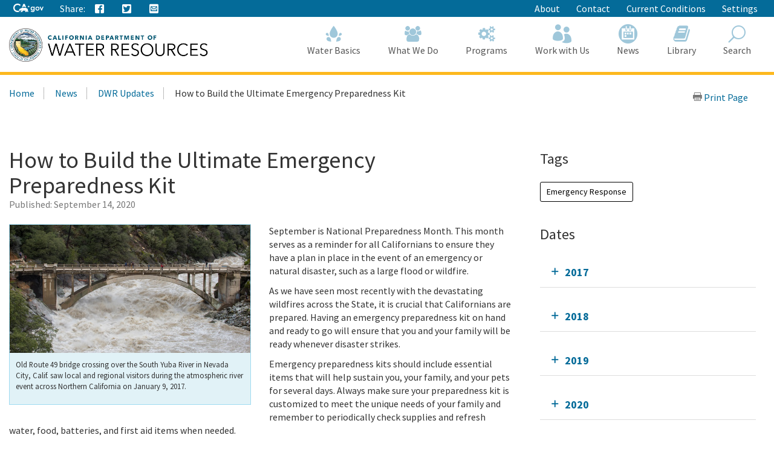

--- FILE ---
content_type: text/html; charset=utf-8
request_url: https://water.ca.gov/News/Blog/2020/September/How-to-Make-an-Emergency-Preparedness-Kit
body_size: 17685
content:





<!doctype html>
<!--
California State Template
Version 5.0

Based on Twitter Bootstrap
-->
<!--[if lt IE 7]> <html class="no-js ie6 oldie" lang="en"> <![endif]-->
<!--[if IE 7]>    <html class="no-js ie7 oldie" lang="en"> <![endif]-->
<!--[if IE 8]>    <html class="no-js ie8 oldie" lang="en"> <![endif]-->
<!--[if IE 9]>    <html class="no-js ie9 oldie" lang="en"> <![endif]-->
<!--[if (gt IE 9)]><!-->
<html class="no-js" lang="en">
<!--<![endif]-->
<head>
    
<!-- Google Tag Manager -->
<script>
(function(w,d,s,l,i){w[l]=w[l]||[];w[l].push({'gtm.start':
new Date().getTime(),event:'gtm.js'});var f=d.getElementsByTagName(s)[0],
j=d.createElement(s),dl=l!='dataLayer'?'&l='+l:'';j.async=true;j.src=
'https://www.googletagmanager.com/gtm.js?id='+i+dl;f.parentNode.insertBefore(j,f);
})(window,document,'script','dataLayer','GTM-KK6DT3F');</script>
<!-- End Google Tag Manager -->
<meta charset="utf-8">
<title>How to Build the Ultimate Emergency Preparedness Kit</title>
<meta name="Author" content="State of California" />
<meta name="Description" content="State of California" />
<meta name="Keywords" content="California, government" />

<!-- Open graph properties -->
<meta property="og:title" content="How to Build the Ultimate Emergency Preparedness Kit" />
<meta property="og:description" content="September is National Preparedness Month. This month serves as a reminder for all Californians to ensure they have a plan in place in the event of an emergency or natural disaster, such as a large flood or wildfire." />
<meta property="og:url" content="https://water.ca.gov/News/Blog/2020/September/How-to-Make-an-Emergency-Preparedness-Kit" />
<meta property="og:image" content="https://water.ca.gov/-/media/DWR-Images/Placeholder-images/blog/KG_Jan_storm_north_9455.jpg" />

<!-- Use highest compatibility mode, enable Chrome Frame -->
<meta http-equiv="X-UA-Compatible" content="IE=edge">
<!-- http://t.co/dKP3o1e -->
<meta name="HandheldFriendly" content="True">
<!-- for Blackberry, AvantGo. -->
<meta name="MobileOptimized" content="320"> 
<!-- for Windows mobile -->
<meta name="viewport" content="width=device-width, initial-scale=1.0, minimum-scale=1.0, user-scalable=0">

<!-- Google Fonts -->
<link href="https://fonts.googleapis.com/css?family=Source+Sans+Pro:400,700" rel="stylesheet" type="text/css">





<!-- For all browsers -->
<link rel="stylesheet" href="/css/dwr.core.css?v=1))">
<link rel="stylesheet" href="/css/extras.css">
<link rel="stylesheet" href="/css/AuthoringUIExperience/sitecore-extra.css">

    <link rel="stylesheet" href="/css/colorscheme-oceanside.css">

<!--[if IE]>
<link rel="stylesheet" href="/css/dwr.core-ie9-1.css" type="text/css">
<link rel="stylesheet" href="/css/dwr.core-ie9-2.css" type="text/css">
<![endif]-->

<!-- selectivizr.com, emulates CSS3 pseudo-classes and attribute selectors in Internet Explorer 6-8 -->
<!--[if (lt IE 9) & (!IEMobile)]>
<script src="/js/libs/selectivizr-min.js"></script>
<![endif]-->

<!-- modernizr.com, feature detection -->
<script src="/js/libs/modernizr-2.0.6.min.js"></script>
<script src="/js/libs/modernizr-extra.min.js"></script>


<!-- For iPad 3-->
<link rel="apple-touch-icon" sizes="144x144" href="/images/template2014/apple-touch-icon-144x144.png">
<!-- For iPhone 4 -->
<link rel="apple-touch-icon" sizes="114x114" href="/images/template2014/apple-touch-icon-114x114.png">
<!-- For iPad 1-->
<link rel="apple-touch-icon" sizes="72x72" href="/images/template2014/apple-touch-icon-72x72.png">
<!-- For iPhone 3G, iPod Touch and Android -->
<link rel="apple-touch-icon" href="/images/template2014/apple-touch-icon-57x57.png">
<!-- For Nokia -->
<link rel="shortcut icon" href="/images/template2014/apple-touch-icon-57x57.png">
<!-- For everything else -->
<link rel="shortcut icon" href="/favicon.ico">


<!-- Microsoft. Activate ClearType. -->
<!--[if IE]>
<meta http-equiv="cleartype" content="on">
<![endif]-->

<!-- HTML5 shim and Respond.js IE8 support of HTML5 elements and media queries -->
<!--[if lt IE 9]>
  <script src="/js/libs/html5shiv.min.js"></script>
  <script src="/js/libs/respond.min.js"></script>
<![endif]-->
<script defer src="https://alert.cdt.ca.gov"></script>


</head>
<!-- Set thet  two-column-->
<body class="two-column">
    <!-- Google Tag Manager (noscript) -->
    <noscript>
        <iframe src="https://www.googletagmanager.com/ns.html?id=GTM-KK6DT3F"
                height="0" width="0" style="display:none;visibility:hidden"></iframe>
    </noscript>
    <!-- End Google Tag Manager (noscript) -->
    <header id="header" class="global-header fixed">
        <div id="skip-to-content">
            <a href="#main-content">Skip to Main Content</a>
        </div>

        <div class="location-settings section section-standout collapse collapsed " id="locationSettings">
    <div class="container p-y">
        <button type="button" class="close" data-toggle="collapse" data-target="#locationSettings" aria-expanded="false" aria-controls="locationSettings" aria-label="Close">
            <span aria-hidden="true">&times;</span>
        </button>
        <div class="form-group form-inline">
            <label for="locationZipCode">Saving your location allows us to provide you with more relevant information.</label>
            <input type="text" class="form-control" id="locationZipCode" placeholder="Zip Code">
            <button type="button" class="btn btn-primary">Set Location</button>
        </div>
    </div>
</div>


        <!-- Alert Banner -->
        



        <!-- Utility Header-->
        


<div class="utility-header">
    <div class="container">
        <div class="group">
            <div class="half">
                <ul class="utility-links social-media-links">
                   <li><a href="https://ca.gov" aria-label="CA-Gov"><svg id="Layer_1" data-name="Layer 1" xmlns="http://www.w3.org/2000/svg" viewBox="0 0 300 83.66" height="14px"><defs><style>.cls-1{fill:#fff;stroke-width:0}</style></defs><g id="Horizontal_lockup" data-name="Horizontal lockup"><path class="cls-1" d="M154.75 24.57h-.01c-.73-2.26-2.41-7.23-2.66-7.36-.82 2.5-1.64 4.99-2.44 7.48-.09.28-.28.29-.51.29-1.78-.03-7.09.09-8.11.09.18.16 4.41 3.17 6.47 4.63.26.18.39.31.27.69-.66 1.95-2.28 6.84-2.28 7.35.15.05 4.12-2.8 6.04-4.16q.77-.55 1.54 0c.06.04 4.05 2.84 6.01 4.21.11-.36-1.61-5.23-2.36-7.44-.1-.32-.08-.45.21-.66.34-.24 6.27-4.36 6.35-4.72h-7.88c-.31 0-.52 0-.64-.4ZM190.11 29.14c-4.83 0-9.3 1.91-12.59 5.37-3.41 3.59-5.29 8.66-5.29 14.26 0 11.23 7.91 19.7 18.39 19.7 4.66 0 8.23-1.47 11.6-4.76l.27-.26v.37c0 3.36 0 6.26-2.45 8.55-1.82 1.67-4.78 2.59-8.33 2.59-4.19 0-7.06-1.06-9.02-3.35h-10.4c2.65 7.9 9.31 11.9 19.78 11.9 5.94 0 10.5-1.39 13.94-4.25 4.14-3.53 5.84-8.22 5.84-16.17V30.16h-9.36v4.43l-.27-.25c-3.82-3.59-7.56-5.19-12.11-5.19ZM203 48.91c0 6.47-4.34 11-10.56 11s-10.78-4.65-10.78-11.07 4.47-11.14 10.63-11.14 10.7 4.61 10.7 11.21ZM253.88 34.96c-3.83-3.75-8.93-5.82-14.37-5.82-10.94 0-19.85 9.07-19.85 20.21s8.75 20.14 19.92 20.14 20.28-8.88 20.28-20.21c0-5.45-2.12-10.54-5.98-14.32Zm-14.23 25.67c-6.22 0-10.56-4.67-10.56-11.36s4.44-11.29 10.56-11.29 10.78 4.67 10.78 11.36-4.43 11.29-10.78 11.29ZM290.52 30.16l-9.85 23.01-9.85-23.01h-9.55l16.38 38.31h6.05L300 30.16h-9.48zM42.16 83.64c8.86 0 15.54-1.75 21.44-4.99l1.27-3.22c-2.1.32-4.04.57-5.53.57h-.71l-.69-.18c-1.53-.39-3.33-1.39-5.36-2.99-.78-.61-2.03-1.62-2.99-2.95-2.22.51-4.6.79-7.2.79-17.12 0-29.08-11.91-29.08-28.97 0-16.11 12.62-28.74 28.74-28.74 9.03 0 17.03 3.6 24.44 10.98l5.24-13.3C63.54 3.82 53.19 0 42.39 0 31.01 0 20.43 4.05 12.61 11.41 4.48 19.06 0 29.82 0 41.71 0 66.4 17.34 83.64 42.16 83.64ZM88.75 33.89c.61-.1 1.12-.1 1.43-.1 2.83 0 5.89 1.06 8.77 2.21.38.15.74.3 1.09.44.16.06.33.13.5.2l6.05-15.67 5.78 14.96c.24-.02.49-.03.72-.05h.19c.55-.03 1.12-.05 1.67-.05H115.75c3.91.08 7.62.52 11.08 1.32L113.64 3.02H99.3L87.25 34.25c.51-.16 1.02-.29 1.5-.36Z"></path><path class="cls-1" d="m145.41 63.47-.08.03c-.1-2.32-2-7.07-3.66-8.58.71-2.13-.28-3.21-.85-3.93-.34-.42-1.47-.71-1.97-.91-1.79-2.72-5.62-5.19-10.99-6.77-3.48-1.02-7.6-1.68-12.25-1.78-.21 0-.44-.01-.69-.01-.47 0-.99.02-1.55.05-4.26.23-10.8 1.18-12.33 1.18h-.13c-.64-.03-2.22-.73-4.09-1.47-2.2-.88-4.77-1.81-6.67-1.81-.2 0-.4 0-.58.03-1.79.22-6.01 2.91-7.57 3.77-1.07.59-4.53 2.07-5.52 2.7-.21.07-.68.07-.88.14-2.47.82-4.21 3.65-4.95 4.14-.08-.3-1.01-1.59-2.32-1.59-.15 0-.31.02-.47.06-1.59.66-1.48 1.84-1.48 2.41-.31-.12-.77-.69-1.64-.69-.31 0-.68.07-1.09.25-1.75.94-.81 2.49-1.23 3.02-.63.84-2.7 2.91-3.48 4.34-.33.59.03 2.13-.22 2.74-.69 1.68-4.4 4.66-4.75 5.33-.12.31.88 1.31 2.11 2.28 1.13.89 2.43 1.73 3.24 1.93 2.27 0 7.14-.94 8.2-1.06h.01c.31 0 .87.21 1.59.4.63.16 1.39.32 2.25.32.23 0 .48 0 .72-.03 1.11-.23 1.85-.74 2.46-1.35 1.01-1.02 1.59-2.31 2.74-2.82.88-.4 2-.69 2.97-.69.48 0 .93.07 1.29.24-1.83 3.28-1.43 7.67-2.07 8.3-.71.69-1.27 1.41-1.71 2.09-1.57 2.41-1.79 4.6-2.55 5.11-.21.14-.48.19-.78.19-.86 0-2.03-.41-2.85-.41-.2 0-.38.02-.54.08-.98.36-3.26 2.46-2.42 2.96.26.02 4 .02 7.93.02h3.41c.1 0 2.19-1.91 2.29-1.91h5.53c.52-.08.47-.91 2.86-2.13 2.7-1.06 1.42-6.28 4.88-10.27.03 0 1.06-.97 1.3-.97 1.2 0 3.22 2.18 10.49 2.18s9.03-2.51 10.03-2.51c.5 0 1.5.75 1.5 1-3.25 5.52 4.92 11.72 4.27 12.11-.02.02-.05.02-.08.02-.28 0-1.07-.44-2.26-.44-.48 0-1.02.07-1.62.27-1.32.44-2.39 2.11-1.36 2.62.27 0 3.52.01 6.75.01 1.8 0 3.6 0 4.88-.01.41-.05.38-.83.36-1.59-.01-.5-.02-.99.09-1.25.34-.44.64-2 1.51-3.09.85-.93 1.51-1.64 2.21-1.64.29 0 .57.13.88.4 1.53.84 5.23 1.3 7.33 2.06.87.32 1.48.67 1.52 1.14-.03.26-.24.34-.54.34-.13 0-.27-.01-.42-.03-.51-.07-1.18-.23-1.83-.23-.34 0-.66.05-.97.16-.95.36-1.91 1.39-2.18 2.14-.14.41-.09.73.29.82h8.7c1 0 .63-2 2.85-6.44.33-1.25-2.79-2.96-3.25-5.33-.29-1.55-.59-4.63-.63-7.63Z"></path></g></svg><span class="sr-only"></span></a></li>
                    
                    <li class="p-r-0">Share:</li>
                    <li><a class="ca-gov-icon-share-facebook" title="Share via Facebook" tabindex="0"></a></li>
                    <li><a class="ca-gov-icon-share-twitter" title="Share via Twitter" tabindex="0"></a></li>
                    
                    <li><a class="ca-gov-icon-share-email" title="Share via email" tabindex="0"></a></li>
                </ul>
            </div>
            <div class="half settings-links">
                <ul class="utility-links">
                                <li>
                                    <a href="/About" >About</a>
                                </li>
                                <li>
                                    <a href="/Contact" >Contact</a>
                                </li>
                                <li>
                                    <a href="/Current-Conditions" >Current Conditions</a>
                                </li>
                   <li><a data-toggle="collapse" href="#siteSettings" aria-expanded="false" aria-controls="siteSettings">Settings</a></li>
                       
                </ul>
            </div>
        </div>
    </div>
</div>





        <!-- Settings Bar -->
        <div class="site-settings section section-standout collapse collapsed" role="alert" id="siteSettings">
    <div class="container  p-y">
        <button type="button" class="close" data-toggle="collapse" data-target="#siteSettings" aria-expanded="false" aria-controls="siteSettings" aria-label="Close"><span aria-hidden="true">&times;</span></button>
        <div class="btn-group btn-group-justified-sm" role="group" aria-label="contrastMode">
            <div class="btn-group"><button type="button" class="btn btn-primary disableHighContrastMode">Default</button></div>
            <div class="btn-group"><button type="button" class="btn btn-primary enableHighContrastMode">High Contrast</button></div>
        </div>
        <div class="btn-group" role="group" aria-label="textSizeMode">
            <div class="btn-group"><button type="button" class="btn btn-primary resetTextSize">Reset</button></div>
            <div class="btn-group"><button type="button" class="btn btn-primary increaseTextSize"><span class="hidden-xs">Increase Font Size</span><span class="visible-xs">Font <small class="ca-gov-icon-plus-line"></small></span></button></div>
            <div class="btn-group"><button type="button" class="btn btn-primary decreaseTextSize"><span class="hidden-xs">Decrease Font Size</span><span class="visible-xs">Font <small class="ca-gov-icon-minus-line"></small></span></button></div>
        </div>

        <!-- <button type="button" class="btn btn-primary clipboard-activeonhover">Save links on hover</button> -->

    </div>
</div>

        <div class="branding">
            <div class="header-organization-banner">
                <a href="/"><img src="/images/dwr-logo-new.png" alt="Department of Water Resources" /></a>
            </div>
        </div>


        <!-- Include Mobile Controls -->
        <!-- mobile navigation controls. -->
        <div class="mobile-controls">
            
            <span class="mobile-control toggle-menu"><span class="ca-gov-icon-menu" aria-hidden="true"></span><span class="sr-only">Menu</span></span>
            <span class="mobile-control-group mobile-header-icons">
                <span class="mobile-control contact-link"><span class="sr-only">Contact</span></span>
                <!-- Add more mobile controls here. These will be on the right side of the mobile page header section -->
            </span>
            <span class="mobile-control toggle-search"><span class="ca-gov-icon-search" aria-hidden="true"></span><span class="sr-only">Search</span></span>
            <span class="mobile-control-group mobile-menu-icons">
                <!-- Add more mobile controls here. These will be on the top right section of the expanded mobile menu -->
            </span>
        </div>

        <div class="navigation-search">


            <div id="head-search" class="search-container  fade">
                <form action="/api/sitecore/Search/Search" id="local_form" method="post">    <div class="textfield-container">
        <label for="search_local_textfield" accesskey="s" class="sr-only">Search this site: </label>
        <input type="hidden" id="quick-search-tab" name="tab" value="content" />
        <input data-search-id="_quick" type="text" name="search_local_textfield" id="search_local_textfield" class="search-textfield" size="35" autocomplete="off" placeholder="Search Content, Documents and More..."/>
    </div>
    <div class="submit-container">
        <button type="submit"><span class="ca-gov-icon-search"><span class="sr-only">Search</span></span></button>
    </div>
    <button type="button" class="close close-search" data-dismiss="alert" aria-label="Close"><span aria-hidden="true">×</span></button>
</form>
            </div>

            



<nav id="navigation" class="main-navigation megadropdown auto-highlight mobile-closed">
    <ul id="nav_list" class="top-level-nav">

        
        <li class="home-link nav-item">
            <a href="/" class="first-level-link"><span id="nav_home_container" class="ca-gov-icon-home" aria-hidden="true"></span><span class="sr-only">Home</span>Home</a>
        </li>

        






        <li class="nav-item ">
            <a href="/Water-Basics" class="first-level-link"><span class="ca-gov-icon-dwr-waterbasics" aria-hidden="true"></span>Water Basics</a>


                <div class="sub-nav">
                    


  <div class="full">

        <ul class="second-level-nav">
                    <li class="unit2">
                        <a href="/Water-Basics/Agriculture" class="second-level-link">                          
                                <span class="ca-gov-icon-dwr-waterbasics" aria-hidden="true"></span>Agriculture
                                    <div class="link-description">California is an agricultural leader, and it depends on irrigation. </div>
                        </a>
                    </li>
                    <li class="unit2">
                        <a href="/Water-Basics/The-California-Water-System" class="second-level-link">                          
                                <span class="ca-gov-icon-dwr-waterbasics" aria-hidden="true"></span>The California Water System
                                    <div class="link-description">Our water system is a complex relationship between nature and manmade structures that move water. </div>
                        </a>
                    </li>
                    <li class="unit2">
                        <a href="/Water-Basics/Climate-Change-Basics" class="second-level-link">                          
                                <span class="ca-gov-icon-dwr-waterbasics" aria-hidden="true"></span>Climate Change Basics
                                    <div class="link-description">Climate change can have a profound impact on California’s water resources.</div>
                        </a>
                    </li>
                    <li class="unit2">
                        <a href="/Water-Basics/Conservation-Tips" class="second-level-link">                          
                                <span class="ca-gov-icon-dwr-waterbasics" aria-hidden="true"></span>Conservation Tips
                                    <div class="link-description">Water conservation is part of the California lifestyle. </div>
                        </a>
                    </li>
                    <li class="unit2">
                        <a href="/Water-Basics/The-Delta" class="second-level-link">                          
                                <span class="ca-gov-icon-dwr-waterbasics" aria-hidden="true"></span>The Delta
                                    <div class="link-description">The Sacramento-San Joaquin Delta is the heart of California’s water system.</div>
                        </a>
                    </li>
                    <li class="unit2">
                        <a href="/Water-Basics/Drought" class="second-level-link">                          
                                <span class="ca-gov-icon-dwr-waterbasics" aria-hidden="true"></span>Drought
                                    <div class="link-description">Drought is a reoccurring feature of California’s climate. </div>
                        </a>
                    </li>
                    <li class="unit2">
                        <a href="/Water-Basics/Environment" class="second-level-link">                          
                                <span class="ca-gov-icon-dwr-waterbasics" aria-hidden="true"></span>Environment
                                    <div class="link-description">California&#39;s unique geography and climate foster a diverse ecosystem that relies on water.</div>
                        </a>
                    </li>
                    <li class="unit2">
                        <a href="/Water-Basics/Flood" class="second-level-link">                          
                                <span class="ca-gov-icon-dwr-waterbasics" aria-hidden="true"></span>Flood
                                    <div class="link-description">California is prone to periodic, and sometimes severe, floods.</div>
                        </a>
                    </li>
                    <li class="unit2">
                        <a href="/Water-Basics/Groundwater" class="second-level-link">                          
                                <span class="ca-gov-icon-dwr-waterbasics" aria-hidden="true"></span>Groundwater
                                    <div class="link-description">The water stored beneath our feet is an important water supply source in California.
 

</div>
                        </a>
                    </li>
                    <li class="unit2">
                        <a href="/Water-Basics/Glossary" class="second-level-link">                          
                                <span class="ca-gov-icon-dwr-waterbasics" aria-hidden="true"></span>Glossary
                                    <div class="link-description">Find definitions of key terms and concepts related to our work.</div>
                        </a>
                    </li>
            
        </ul>
    </div>
                    
                </div>

        </li>








        <li class="nav-item ">
            <a href="/What-We-Do" class="first-level-link"><span class="ca-gov-icon-dwr-whatwedo" aria-hidden="true"></span>What We Do</a>


                <div class="sub-nav">
                    


  <div class="full">

        <ul class="second-level-nav">
                    <li class="unit2">
                        <a href="/Programs/All-Programs/Division-of-Safety-of-Dams" class="second-level-link">                          
                                <span class="ca-gov-icon-dwr-whatwedo" aria-hidden="true"></span>Dam Safety
                                    <div class="link-description">We provide oversight to the design, construction, and maintenance of over 1,200 dams in California.</div>
                        </a>
                    </li>
                    <li class="unit2">
                        <a href="/What-We-Do/Education" class="second-level-link">                          
                                <span class="ca-gov-icon-dwr-whatwedo" aria-hidden="true"></span>Education
                                    <div class="link-description">We provide resources for teachers and other Californians to learn about the complex world of water.</div>
                        </a>
                    </li>
                    <li class="unit2">
                        <a href="/What-We-Do/Emergency-Response" class="second-level-link">                          
                                <span class="ca-gov-icon-dwr-whatwedo" aria-hidden="true"></span>Emergency Management
                                    <div class="link-description">We protect life and property from catastrophic events such as flood, drought, and infrastructure fai ...</div>
                        </a>
                    </li>
                    <li class="unit2">
                        <a href="/What-We-Do/Flood-Preparedness" class="second-level-link">                          
                                <span class="ca-gov-icon-dwr-whatwedo" aria-hidden="true"></span>Flood Preparedness
                                    <div class="link-description">We work with communities and emergency responders to prepare for flood season.</div>
                        </a>
                    </li>
                    <li class="unit2">
                        <a href="/What-We-Do/Infrastructure" class="second-level-link">                          
                                <span class="ca-gov-icon-dwr-whatwedo" aria-hidden="true"></span>Infrastructure
                                    <div class="link-description">We construct, maintain and ensure the safety of a many water infrastructure facilities.</div>
                        </a>
                    </li>
                    <li class="unit2">
                        <a href="/What-We-Do/Power" class="second-level-link">                          
                                <span class="ca-gov-icon-dwr-whatwedo" aria-hidden="true"></span>Power
                                    <div class="link-description">The SWP is the fourth largest producer of energy in the state.</div>
                        </a>
                    </li>
                    <li class="unit2">
                        <a href="/What-We-Do/Recreation" class="second-level-link">                          
                                <span class="ca-gov-icon-dwr-whatwedo" aria-hidden="true"></span>Recreation
                                    <div class="link-description">The SWP provides extensive recreational activities at and around its reservoirs.</div>
                        </a>
                    </li>
                    <li class="unit2">
                        <a href="/What-We-Do/Science" class="second-level-link">                          
                                <span class="ca-gov-icon-dwr-whatwedo" aria-hidden="true"></span>Science
                                    <div class="link-description">Science is integral to our policy and management decisions.</div>
                        </a>
                    </li>
                    <li class="unit2">
                        <a href="/What-We-Do/Sustainability" class="second-level-link">                          
                                <span class="ca-gov-icon-dwr-whatwedo" aria-hidden="true"></span>Sustainability
                                    <div class="link-description">Our work aims to protect natural ecosystems’ abilities to meet the needs of future generations.</div>
                        </a>
                    </li>
                    <li class="unit2">
                        <a href="/What-We-Do/Water-Storage-And-Supply" class="second-level-link">                          
                                <span class="ca-gov-icon-dwr-whatwedo" aria-hidden="true"></span>Water Storage &amp; Supply
                                    <div class="link-description">We operate and maintain the State Water Project and support sustainable groundwater management.</div>
                        </a>
                    </li>
            
        </ul>
    </div>
                    
                </div>

        </li>








        <li class="nav-item ">
            <a href="/Programs" class="first-level-link"><span class="ca-gov-icon-dwr-programs" aria-hidden="true"></span>Programs</a>


                <div class="sub-nav">
                    


  <div class="full">

        <ul class="second-level-nav">
                    <li class="unit2">
                        <a href="/Programs/All-Programs" class="second-level-link">                          
                                <span class="ca-gov-icon-dwr-programs" aria-hidden="true"></span>All Programs
                                    <div class="link-description">Learn more about our other programs and projects that help sustainably manage California’s water res ...</div>
                        </a>
                    </li>
                    <li class="unit2">
                        <a href="/Programs/Bay-Delta" class="second-level-link">                          
                                <span class="ca-gov-icon-dwr-programs" aria-hidden="true"></span>Bay Delta
                                    <div class="link-description">Our work in the Sacramento-San Joaquin Delta aims to improve ecosystems and water quality, supply, r ...</div>
                        </a>
                    </li>
                    <li class="unit2">
                        <a href="/Programs/California-Water-Plan" class="second-level-link">                          
                                <span class="ca-gov-icon-dwr-programs" aria-hidden="true"></span>California Water Plan
                                    <div class="link-description">We provide a collaborative planning framework to make informed decisions for our water future.</div>
                        </a>
                    </li>
                    <li class="unit2">
                        <a href="/Programs/All-Programs/Division-of-Safety-of-Dams" class="second-level-link">                          
                                <span class="ca-gov-icon-dwr-programs" aria-hidden="true"></span>Division of Safety Dams
                                    <div class="link-description">DSOD regulates more than 1200 dams to prevent failure, safeguard life, and protect property. </div>
                        </a>
                    </li>
                    <li class="unit2">
                        <a href="/Programs/Engineering-And-Construction" class="second-level-link">                          
                                <span class="ca-gov-icon-dwr-programs" aria-hidden="true"></span>Engineering &amp; Construction
                                    <div class="link-description">We provide engineering, geology, real estate, and geodetic services for an array of water infrastruc ...</div>
                        </a>
                    </li>
                    <li class="unit2">
                        <a href="/Programs/Integrated-Science-and-Engineering" class="second-level-link">                          
                                <span class="ca-gov-icon-dwr-programs" aria-hidden="true"></span>Environmental Services
                                    <div class="link-description">We conduct scientific and environmental analysis to help protect and restore the environment.</div>
                        </a>
                    </li>
                    <li class="unit2">
                        <a href="/Programs/Flood-Management" class="second-level-link">                          
                                <span class="ca-gov-icon-dwr-programs" aria-hidden="true"></span>Flood Management
                                    <div class="link-description">Our work in statewide flood forecasting and flood operations help reduce flood risk.</div>
                        </a>
                    </li>
                    <li class="unit2">
                        <a href="/Programs/Groundwater-Management" class="second-level-link">                          
                                <span class="ca-gov-icon-dwr-programs" aria-hidden="true"></span>Groundwater Management
                                    <div class="link-description">We support the sustainable management of California’s underground water reserves.</div>
                        </a>
                    </li>
                    <li class="unit2">
                        <a href="/Programs/Integrated-Regional-Water-Management" class="second-level-link">                          
                                <span class="ca-gov-icon-dwr-programs" aria-hidden="true"></span>Integrated Regional Water Management
                                    <div class="link-description">We work with regional water managers to implement solutions that increase regional self-reliance.</div>
                        </a>
                    </li>
                    <li class="unit2">
                        <a href="/Programs/State-Water-Project" class="second-level-link">                          
                                <span class="ca-gov-icon-dwr-programs" aria-hidden="true"></span>State Water Project
                                    <div class="link-description">This water storage and delivery system provides water to almost 27 million Californians and 750,000  ...</div>
                        </a>
                    </li>
                    <li class="unit2">
                        <a href="/Programs/Water-Use-And-Efficiency" class="second-level-link">                          
                                <span class="ca-gov-icon-dwr-programs" aria-hidden="true"></span>Water Use &amp; Efficiency
                                    <div class="link-description">We assist agencies and individuals with agricultural and urban water conservation.</div>
                        </a>
                    </li>
                    <li class="unit2">
                        <a href="/Programs/All-Programs/Climate-Change-Program" class="second-level-link">                          
                                <span class="ca-gov-icon-dwr-programs" aria-hidden="true"></span>Climate Change
                                    <div class="link-description">Managing climate change and its impact of water supply is one of DWR’s core values.</div>
                        </a>
                    </li>
            
        </ul>
    </div>
                    
                </div>

        </li>








        <li class="nav-item ">
            <a href="/Work-With-Us" class="first-level-link"><span class="ca-gov-icon-people" aria-hidden="true"></span>Work with Us</a>


                <div class="sub-nav">
                    


  <div class="full">

        <ul class="second-level-nav">
                    <li class="unit2">
                        <a href="/About/Careers" class="second-level-link">                          
                                <span class="ca-gov-icon-people" aria-hidden="true"></span>Careers
                                    <div class="link-description">Join us for a rewarding career ensuring the sustainability of California&#39;s water resources.</div>
                        </a>
                    </li>
                    <li class="unit2">
                        <a href="/Work-With-Us/Grants-And-Loans" class="second-level-link">                          
                                <span class="ca-gov-icon-people" aria-hidden="true"></span>Grants &amp; Loans
                                    <div class="link-description">We offer a number of grant and loan programs that support integrated water management activities.</div>
                        </a>
                    </li>
                    <li class="unit2">
                        <a href="/Work-With-Us/Real-Estate" class="second-level-link">                          
                                <span class="ca-gov-icon-people" aria-hidden="true"></span>Real Estate
                                    <div class="link-description">We acquire temporary and permanent land rights to support our mission.</div>
                        </a>
                    </li>
                    <li class="unit2">
                        <a href="/Work-With-Us/Procurement" class="second-level-link">                          
                                <span class="ca-gov-icon-people" aria-hidden="true"></span>Procurement
                                    <div class="link-description">We contract for goods and services through our procurement process.</div>
                        </a>
                    </li>
                    <li class="unit2">
                        <a href="/Work-With-Us/Technical-Assistance" class="second-level-link">                          
                                <span class="ca-gov-icon-people" aria-hidden="true"></span>Technical Assistance
                                    <div class="link-description">We provide technical guidance, assistance, and resources through 4 regional offices.</div>
                        </a>
                    </li>
                    <li class="unit2">
                        <a href="/About/Tribal-Policy" class="second-level-link">                          
                                <span class="ca-gov-icon-people" aria-hidden="true"></span>Tribal Policy
                                    <div class="link-description">We are committed to open, inclusive, and regular communication with tribal governments, communities.</div>
                        </a>
                    </li>
            
        </ul>
    </div>
                    
                </div>

        </li>








        <li class="nav-item ">
            <a href="/News" class="first-level-link"><span class="ca-gov-icon-cal" aria-hidden="true"></span>News</a>


                <div class="sub-nav">
                    


  <div class="full">

        <ul class="second-level-nav">
                    <li class="unit2">
                        <a href="/Current-Conditions" class="second-level-link">                          
                                <span class="ca-gov-icon-calendar" aria-hidden="true"></span>Current Conditions
                                    <div class="link-description">We provide real-time hydrologic information, including reservoir and river conditions.</div>
                        </a>
                    </li>
                    <li class="unit2">
                        <a href="/News/Blog" class="second-level-link">                          
                                <span class="ca-gov-icon-calendar" aria-hidden="true"></span>DWR Updates
                                    <div class="link-description">Find feature stories, program updates, videos, and more. </div>
                        </a>
                    </li>
                    <li class="unit2">
                        <a href="/News/Events" class="second-level-link">                          
                                <span class="ca-gov-icon-calendar" aria-hidden="true"></span>Events
                                    <div class="link-description">View upcoming and past DWR events</div>
                        </a>
                    </li>
                    <li class="unit2">
                        <a href="/News/News-Releases" class="second-level-link">                          
                                <span class="ca-gov-icon-calendar" aria-hidden="true"></span>News Releases
                                    <div class="link-description">View our news releases for the latest information on our work and projects.</div>
                        </a>
                    </li>
                    <li class="unit2">
                        <a href="/News/Public-Notices" class="second-level-link">                          
                                <span class="ca-gov-icon-calendar" aria-hidden="true"></span>Public Notices
                                    <div class="link-description">Find notices on public hearings, intent to award contracts and grants, and purchases. </div>
                        </a>
                    </li>
            
        </ul>
    </div>
                    
                </div>

        </li>








        <li class="nav-item ">
            <a href="/Library" class="first-level-link"><span class="ca-gov-icon-dwr-library" aria-hidden="true"></span>Library</a>


                <div class="sub-nav">
                    


  <div class="full">

        <ul class="second-level-nav">
                    <li class="unit2">
                        <a href="/SearchResults?search=&amp;primaryFilters=&amp;secondaryFilters=&amp;tab=documents" class="second-level-link">                          
                                <span class="ca-gov-icon-dwr-library" aria-hidden="true"></span>Documents
                                    <div class="link-description">View DWR reports and publications in our document library.</div>
                        </a>
                    </li>
                    <li class="unit2">
                        <a href="/What-We-Do/Education/Education-Materials" class="second-level-link">                          
                                <span class="ca-gov-icon-dwr-library" aria-hidden="true"></span>Educational Materials
                                    <div class="link-description">We provide educational publications to view, download, and order.</div>
                        </a>
                    </li>
                    <li class="unit2">
                        <a href="/Library/Modeling-and-Analysis" class="second-level-link">                          
                                <span class="ca-gov-icon-dwr-library" aria-hidden="true"></span>Modeling &amp; Analysis
                                    <div class="link-description">We develop and maintain a number of state-of-the-art models and analytical tools.</div>
                        </a>
                    </li>
                    <li class="unit2">
                        <a href="/Library/Other-DWR-Portals" class="second-level-link">                          
                                <span class="ca-gov-icon-dwr-library" aria-hidden="true"></span>Other DWR Portals
                                    <div class="link-description">DWR maintains several additional web portals containing data and maps. These portals remains unchang ...</div>
                        </a>
                    </li>
                    <li class="unit2">
                        <a href="https://pixel-ca-dwr.photoshelter.com/index" class="second-level-link">                          
                                <span class="ca-gov-icon-dwr-library" aria-hidden="true"></span>Photos
                                    <div class="link-description">Pixel – our web-based photo gallery – features free downloadable images of California’s natural reso ...</div>
                        </a>
                    </li>
                    <li class="unit2">
                        <a href="/Library/Public-Forms" class="second-level-link">                          
                                <span class="ca-gov-icon-dwr-library" aria-hidden="true"></span>Public Forms
                                    <div class="link-description">We provide an access point to DWR Public forms. The Directory contains links to electronic versions  ...</div>
                        </a>
                    </li>
                    <li class="unit2">
                        <a href="https://www.youtube.com/user/calwater" class="second-level-link">                          
                                <span class="ca-gov-icon-dwr-library" aria-hidden="true"></span>Videos
                                    <div class="link-description">View our YouTube channel for videos featuring our projects, facilities, and latest news.</div>
                        </a>
                    </li>
            
        </ul>
    </div>
                    
                </div>

        </li>








        <li class="nav-item ">
            <a class="first-level-link"><span class="ca-gov-icon-search-right" aria-hidden="true"></span>Search</a>



        </li>


    </ul>
</nav>




        </div>

        <div class="header-decoration"></div>
    </header>





    

        <div id="main-content" class="main-content"  >



                <div class="wrapper">
                    
<div class="section collapsed-sm">
    <div class="row">
        <div class="two-thirds">
            


<ol class="breadcrumb"><li><a href="/">Home</a></li><li><a href="/News">News</a></li><li><a href="/News/Blog">DWR Updates</a></li><li class='active'>How to Build the Ultimate Emergency Preparedness Kit</li></ol>
        </div>
        <div class="third breadcrumb">
                <div class="btn-group">
                        <button class="btn btn-link print-btn" onclick="window.print();"><i class="ca-gov-icon-print text-muted" aria-hidden="true"></i> Print Page</button>
                                    </div>
        </div>
    </div>
</div>

<main class="main-primary">
    <div class="row">
        




                    <article class="news-detail">
                <header>
                    <h1>How to Build the Ultimate Emergency Preparedness Kit</h1>
                        <div class="published">Published: <time datetime="2020-09-14 09:32">September 14, 2020</time></div>
                </header>

                    <p>
                        <figure class="figure-medium">
                            <img src="/-/media/DWR-Images/Placeholder-images/blog/KG_Jan_storm_north_9455.jpg?mw=768&amp;hash=6D9ABB0ACD9F82710434A0956F2EA2A9" alt="Old Route 49 bridge crossing over the South Yuba River in Nevada City, Calif. saw local and regional visitors during the atmospheric river event across Northern California on January 9, 2017. ">                     
                            <figcaption>
                                <strong>
                                    
                                </strong>
                    <p>Old Route 49 bridge crossing over the South Yuba River in Nevada City, Calif. saw local and regional visitors during the atmospheric river event across Northern California on January 9, 2017. </p>
                    </figcaption>
                    </figure>
                    <div class="rich-text">
                        <p><span>September is National Preparedness Month. This month serves as a reminder for all Californians to ensure they have a plan in place in the event of an emergency or natural disaster, such as a large flood or wildfire. </span></p>
<p><span>As we have seen most recently with the devastating wildfires across the State, it is crucial that Californians are prepared. Having an emergency preparedness kit on hand and ready to go will ensure that you and your family will be ready whenever disaster strikes. </span></p>
<p><span>Emergency preparedness kits should include essential items that will help sustain you, your family, and your pets for several days. Always make sure your preparedness kit is customized to meet the unique needs of your family and remember to periodically check supplies and refresh water, food, batteries, and first aid items when needed. </span></p>
<p><span>Below is a list of items to get you started:</span></p>
<ul style="list-style-type: disc;">
    <li><span>Water&nbsp;(one gallon per person per day for at least three days, for drinking and sanitation) </span></li>
    <li><span>Food (at least a three-day supply of non-perishable food) </span></li>
    <li><span>Battery-powered or hand crank radio and a NOAA Weather Radio with tone alert </span></li>
    <li><span>Flashlight </span></li>
    <li><span>First aid kit </span></li>
    <li><span>Extra batteries </span></li>
    <li><span>Whistle (to signal for help) </span></li>
    <li><span>Dust mask (to help filter contaminated air) </span></li>
    <li><span>Plastic sheeting and duct tape (to shelter in place) </span></li>
    <li><span>Moist towelettes, garbage bags, and plastic ties (for personal sanitation) </span></li>
    <li><span>Wrench or pliers (to turn off utilities) </span></li>
    <li><span>Manual can opener (for food) </span></li>
    <li><span>Local maps </span></li>
    <li><span>Cell phone with chargers and a backup battery</span></li>
</ul>
<p><span>The Centers for Disease Control also started recommending in 2020 that families have additional items in their emergency preparedness kit to prevent the spread of Coronavirus and other infectious diseases.</span></p>
<p><span>The following items are now recommended: </span></p>
<ul style="list-style-type: disc;">
    <li style="color: #1b1b1b;"><span style="color: windowtext;"><a rel="noopener noreferrer" href="https://www.cdc.gov/coronavirus/2019-ncov/prevent-getting-sick/diy-cloth-face-coverings.html" target="_blank"><span>Cloth face coverings</span></a></span><span style="text-decoration: underline;"> (for everyone ages 2 and above)</span></li>
    <li style="color: #1b1b1b;"><span>Soap</span></li>
    <li style="color: #1b1b1b;"><span>Hand sanitizer</span></li>
    <li style="color: #1b1b1b;"><span>Disinfecting wipes to disinfect surfaces</span></li>
</ul>
<p><span style="color: #1b1b1b;">Additional items for consideration, include: </span></p>
<ul style="list-style-type: disc;">
    <li style="color: #1b1b1b;"><span style="color: windowtext;"><a href="https://www.ready.gov/individuals-access-functional-needs"><span>Prescription medications</span></a></span></li>
    <li style="color: #1b1b1b;"><span>Non-prescription medications such as pain relievers, anti-diarrhea medication, antacids, or laxatives</span></li>
    <li style="color: #1b1b1b;"><span>Prescription eyeglasses and contact lens solution</span></li>
    <li style="color: #1b1b1b;"><span>Infant formula, bottles, diapers, wipes, and diaper rash cream</span></li>
    <li style="color: #1b1b1b;"><span>Pet food and extra water for your pet</span></li>
    <li style="color: #1b1b1b;"><span>Cash or traveler's checks</span></li>
    <li style="color: #1b1b1b;"><span>Important family documents such as copies of insurance policies, identification and bank account records saved electronically or in a waterproof, portable container</span></li>
    <li style="color: #1b1b1b;"><span>Sleeping bag or warm blanket for each person</span></li>
    <li style="color: #1b1b1b;"><span>Complete change of clothing appropriate for your climate and sturdy shoes</span></li>
    <li style="color: #1b1b1b;"><span>Fire extinguisher</span></li>
    <li style="color: #1b1b1b;"><span>Matches in a waterproof container</span></li>
    <li style="color: #1b1b1b;"><span>Feminine supplies and personal hygiene items</span></li>
    <li style="color: #1b1b1b;"><span>Mess kits, paper cups, plates, paper towels and plastic utensils</span></li>
    <li style="color: #1b1b1b;"><span>Paper and pencil</span></li>
    <li><span style="color: #1b1b1b;">Books, games, puzzles or other activities for children</span></li>
</ul>
<p><span>For more information on how and where to store your emergency preparedness kit, check out </span><a href="https://www.ready.gov/kit"><span>Ready.gov</span></a><span>. </span></p>
<p><span>And for more information on National Preparedness Month be sure to visit </span><a href="https://www.caloes.ca.gov/ICESite/Pages/National-Preparedness-Month.aspx"><span>the California Governor&rsquo;s Office of Emergency Services website.</span></a></p>
                    </div>
                    </p>
                
            </article>



    </div>
</main>
<div class="main-secondary main-secondary-right">
            <div class="clearfix"></div>
            <div class="detail no-print">
                <h3>Tags</h3>
                <div class="tag-cloud">
                                <a href="#" class="tag-link" data-tag-id="8b80708da8c447ea844317165c5cf0b5" title="Emergency Response" data-tag-type="activity">Emergency Response</a>
                </div>
            </div>





    <div class="row">

    </div>


    <div class="row">
        <div class="col-md-12">
            <h3>Dates</h3>
        </div>
    </div>
    <div class="panel-group" role="tablist">
            <div class="panel panel-default">
                <div class="panel-heading" role="tab" id="heading-2017">
                    <h4 class="panel-title" style="padding: 0px; text-align:left;">
                        <a class="accordion-toggle link-2017 collapsed" data-toggle="collapse" data-parent="" href="#collapse-2017" aria-expanded="false" role="tab" aria-selected="false">2017</a>
                    </h4>
                </div>
                <div id="collapse-2017" role="tabpanel" class="panel-collapse collapse" aria-expanded="false" style="height: 0px;">
                    <div class="panel-body active" id="2017" tabindex="0" aria-hidden="false">
                        <section>
                            <!-- Begin content -->
                            <div id="description-2017" class="description">
                                <div class="rich-text">
                                    <ul>
                                                <li><a href="https://water.ca.gov:443/News/Blog?year=2017&amp;month=6">June</a></li>
                                                <li><a href="https://water.ca.gov:443/News/Blog?year=2017&amp;month=10">October</a></li>
                                                <li><a href="https://water.ca.gov:443/News/Blog?year=2017&amp;month=11">November</a></li>
                                                <li><a href="https://water.ca.gov:443/News/Blog?year=2017&amp;month=12">December</a></li>
                                    </ul>
                                </div>
                            </div>
                            <!-- End content -->
                        </section>
                    </div>
                </div>
            </div>
            <div class="panel panel-default">
                <div class="panel-heading" role="tab" id="heading-2018">
                    <h4 class="panel-title" style="padding: 0px; text-align:left;">
                        <a class="accordion-toggle link-2018 collapsed" data-toggle="collapse" data-parent="" href="#collapse-2018" aria-expanded="false" role="tab" aria-selected="false">2018</a>
                    </h4>
                </div>
                <div id="collapse-2018" role="tabpanel" class="panel-collapse collapse" aria-expanded="false" style="height: 0px;">
                    <div class="panel-body active" id="2018" tabindex="0" aria-hidden="false">
                        <section>
                            <!-- Begin content -->
                            <div id="description-2018" class="description">
                                <div class="rich-text">
                                    <ul>
                                                <li><a href="https://water.ca.gov:443/News/Blog?year=2018&amp;month=1">January</a></li>
                                                <li><a href="https://water.ca.gov:443/News/Blog?year=2018&amp;month=2">February</a></li>
                                                <li><a href="https://water.ca.gov:443/News/Blog?year=2018&amp;month=3">March</a></li>
                                                <li><a href="https://water.ca.gov:443/News/Blog?year=2018&amp;month=4">April</a></li>
                                                <li><a href="https://water.ca.gov:443/News/Blog?year=2018&amp;month=6">June</a></li>
                                                <li><a href="https://water.ca.gov:443/News/Blog?year=2018&amp;month=7">July</a></li>
                                                <li><a href="https://water.ca.gov:443/News/Blog?year=2018&amp;month=8">August</a></li>
                                                <li><a href="https://water.ca.gov:443/News/Blog?year=2018&amp;month=9">September</a></li>
                                                <li><a href="https://water.ca.gov:443/News/Blog?year=2018&amp;month=10">October</a></li>
                                                <li><a href="https://water.ca.gov:443/News/Blog?year=2018&amp;month=11">November</a></li>
                                                <li><a href="https://water.ca.gov:443/News/Blog?year=2018&amp;month=12">December</a></li>
                                    </ul>
                                </div>
                            </div>
                            <!-- End content -->
                        </section>
                    </div>
                </div>
            </div>
            <div class="panel panel-default">
                <div class="panel-heading" role="tab" id="heading-2019">
                    <h4 class="panel-title" style="padding: 0px; text-align:left;">
                        <a class="accordion-toggle link-2019 collapsed" data-toggle="collapse" data-parent="" href="#collapse-2019" aria-expanded="false" role="tab" aria-selected="false">2019</a>
                    </h4>
                </div>
                <div id="collapse-2019" role="tabpanel" class="panel-collapse collapse" aria-expanded="false" style="height: 0px;">
                    <div class="panel-body active" id="2019" tabindex="0" aria-hidden="false">
                        <section>
                            <!-- Begin content -->
                            <div id="description-2019" class="description">
                                <div class="rich-text">
                                    <ul>
                                                <li><a href="https://water.ca.gov:443/News/Blog?year=2019&amp;month=1">January</a></li>
                                                <li><a href="https://water.ca.gov:443/News/Blog?year=2019&amp;month=2">February</a></li>
                                                <li><a href="https://water.ca.gov:443/News/Blog?year=2019&amp;month=3">March</a></li>
                                                <li><a href="https://water.ca.gov:443/News/Blog?year=2019&amp;month=4">April</a></li>
                                                <li><a href="https://water.ca.gov:443/News/Blog?year=2019&amp;month=5">May</a></li>
                                                <li><a href="https://water.ca.gov:443/News/Blog?year=2019&amp;month=6">June</a></li>
                                                <li><a href="https://water.ca.gov:443/News/Blog?year=2019&amp;month=7">July</a></li>
                                                <li><a href="https://water.ca.gov:443/News/Blog?year=2019&amp;month=8">August</a></li>
                                                <li><a href="https://water.ca.gov:443/News/Blog?year=2019&amp;month=9">September</a></li>
                                                <li><a href="https://water.ca.gov:443/News/Blog?year=2019&amp;month=10">October</a></li>
                                                <li><a href="https://water.ca.gov:443/News/Blog?year=2019&amp;month=12">December</a></li>
                                    </ul>
                                </div>
                            </div>
                            <!-- End content -->
                        </section>
                    </div>
                </div>
            </div>
            <div class="panel panel-default">
                <div class="panel-heading" role="tab" id="heading-2020">
                    <h4 class="panel-title" style="padding: 0px; text-align:left;">
                        <a class="accordion-toggle link-2020 collapsed" data-toggle="collapse" data-parent="" href="#collapse-2020" aria-expanded="false" role="tab" aria-selected="false">2020</a>
                    </h4>
                </div>
                <div id="collapse-2020" role="tabpanel" class="panel-collapse collapse" aria-expanded="false" style="height: 0px;">
                    <div class="panel-body active" id="2020" tabindex="0" aria-hidden="false">
                        <section>
                            <!-- Begin content -->
                            <div id="description-2020" class="description">
                                <div class="rich-text">
                                    <ul>
                                                <li><a href="https://water.ca.gov:443/News/Blog?year=2020&amp;month=1">January</a></li>
                                                <li><a href="https://water.ca.gov:443/News/Blog?year=2020&amp;month=2">February</a></li>
                                                <li><a href="https://water.ca.gov:443/News/Blog?year=2020&amp;month=3">March</a></li>
                                                <li><a href="https://water.ca.gov:443/News/Blog?year=2020&amp;month=4">April</a></li>
                                                <li><a href="https://water.ca.gov:443/News/Blog?year=2020&amp;month=5">May</a></li>
                                                <li><a href="https://water.ca.gov:443/News/Blog?year=2020&amp;month=6">June</a></li>
                                                <li><a href="https://water.ca.gov:443/News/Blog?year=2020&amp;month=8">August</a></li>
                                                <li><a href="https://water.ca.gov:443/News/Blog?year=2020&amp;month=10">October</a></li>
                                                <li><a href="https://water.ca.gov:443/News/Blog?year=2020&amp;month=11">November</a></li>
                                                <li><a href="https://water.ca.gov:443/News/Blog?year=2020&amp;month=12">December</a></li>
                                    </ul>
                                </div>
                            </div>
                            <!-- End content -->
                        </section>
                    </div>
                </div>
            </div>
            <div class="panel panel-default">
                <div class="panel-heading" role="tab" id="heading-2021">
                    <h4 class="panel-title" style="padding: 0px; text-align:left;">
                        <a class="accordion-toggle link-2021 collapsed" data-toggle="collapse" data-parent="" href="#collapse-2021" aria-expanded="false" role="tab" aria-selected="false">2021</a>
                    </h4>
                </div>
                <div id="collapse-2021" role="tabpanel" class="panel-collapse collapse" aria-expanded="false" style="height: 0px;">
                    <div class="panel-body active" id="2021" tabindex="0" aria-hidden="false">
                        <section>
                            <!-- Begin content -->
                            <div id="description-2021" class="description">
                                <div class="rich-text">
                                    <ul>
                                                <li><a href="https://water.ca.gov:443/News/Blog?year=2021&amp;month=11">November</a></li>
                                    </ul>
                                </div>
                            </div>
                            <!-- End content -->
                        </section>
                    </div>
                </div>
            </div>
            <div class="panel panel-default">
                <div class="panel-heading" role="tab" id="heading-2022">
                    <h4 class="panel-title" style="padding: 0px; text-align:left;">
                        <a class="accordion-toggle link-2022 collapsed" data-toggle="collapse" data-parent="" href="#collapse-2022" aria-expanded="false" role="tab" aria-selected="false">2022</a>
                    </h4>
                </div>
                <div id="collapse-2022" role="tabpanel" class="panel-collapse collapse" aria-expanded="false" style="height: 0px;">
                    <div class="panel-body active" id="2022" tabindex="0" aria-hidden="false">
                        <section>
                            <!-- Begin content -->
                            <div id="description-2022" class="description">
                                <div class="rich-text">
                                    <ul>
                                                <li><a href="https://water.ca.gov:443/News/Blog?year=2022&amp;month=1">January</a></li>
                                                <li><a href="https://water.ca.gov:443/News/Blog?year=2022&amp;month=3">March</a></li>
                                                <li><a href="https://water.ca.gov:443/News/Blog?year=2022&amp;month=4">April</a></li>
                                                <li><a href="https://water.ca.gov:443/News/Blog?year=2022&amp;month=5">May</a></li>
                                                <li><a href="https://water.ca.gov:443/News/Blog?year=2022&amp;month=6">June</a></li>
                                                <li><a href="https://water.ca.gov:443/News/Blog?year=2022&amp;month=7">July</a></li>
                                    </ul>
                                </div>
                            </div>
                            <!-- End content -->
                        </section>
                    </div>
                </div>
            </div>
            <div class="panel panel-default">
                <div class="panel-heading" role="tab" id="heading-2023">
                    <h4 class="panel-title" style="padding: 0px; text-align:left;">
                        <a class="accordion-toggle link-2023 collapsed" data-toggle="collapse" data-parent="" href="#collapse-2023" aria-expanded="false" role="tab" aria-selected="false">2023</a>
                    </h4>
                </div>
                <div id="collapse-2023" role="tabpanel" class="panel-collapse collapse" aria-expanded="false" style="height: 0px;">
                    <div class="panel-body active" id="2023" tabindex="0" aria-hidden="false">
                        <section>
                            <!-- Begin content -->
                            <div id="description-2023" class="description">
                                <div class="rich-text">
                                    <ul>
                                                <li><a href="https://water.ca.gov:443/News/Blog?year=2023&amp;month=2">February</a></li>
                                                <li><a href="https://water.ca.gov:443/News/Blog?year=2023&amp;month=3">March</a></li>
                                                <li><a href="https://water.ca.gov:443/News/Blog?year=2023&amp;month=7">July</a></li>
                                                <li><a href="https://water.ca.gov:443/News/Blog?year=2023&amp;month=9">September</a></li>
                                                <li><a href="https://water.ca.gov:443/News/Blog?year=2023&amp;month=10">October</a></li>
                                                <li><a href="https://water.ca.gov:443/News/Blog?year=2023&amp;month=11">November</a></li>
                                                <li><a href="https://water.ca.gov:443/News/Blog?year=2023&amp;month=12">December</a></li>
                                    </ul>
                                </div>
                            </div>
                            <!-- End content -->
                        </section>
                    </div>
                </div>
            </div>
            <div class="panel panel-default">
                <div class="panel-heading" role="tab" id="heading-2024">
                    <h4 class="panel-title" style="padding: 0px; text-align:left;">
                        <a class="accordion-toggle link-2024 collapsed" data-toggle="collapse" data-parent="" href="#collapse-2024" aria-expanded="false" role="tab" aria-selected="false">2024</a>
                    </h4>
                </div>
                <div id="collapse-2024" role="tabpanel" class="panel-collapse collapse" aria-expanded="false" style="height: 0px;">
                    <div class="panel-body active" id="2024" tabindex="0" aria-hidden="false">
                        <section>
                            <!-- Begin content -->
                            <div id="description-2024" class="description">
                                <div class="rich-text">
                                    <ul>
                                                <li><a href="https://water.ca.gov:443/News/Blog?year=2024&amp;month=1">January</a></li>
                                                <li><a href="https://water.ca.gov:443/News/Blog?year=2024&amp;month=2">February</a></li>
                                                <li><a href="https://water.ca.gov:443/News/Blog?year=2024&amp;month=3">March</a></li>
                                                <li><a href="https://water.ca.gov:443/News/Blog?year=2024&amp;month=4">April</a></li>
                                                <li><a href="https://water.ca.gov:443/News/Blog?year=2024&amp;month=5">May</a></li>
                                                <li><a href="https://water.ca.gov:443/News/Blog?year=2024&amp;month=6">June</a></li>
                                                <li><a href="https://water.ca.gov:443/News/Blog?year=2024&amp;month=7">July</a></li>
                                                <li><a href="https://water.ca.gov:443/News/Blog?year=2024&amp;month=8">August</a></li>
                                                <li><a href="https://water.ca.gov:443/News/Blog?year=2024&amp;month=10">October</a></li>
                                                <li><a href="https://water.ca.gov:443/News/Blog?year=2024&amp;month=11">November</a></li>
                                    </ul>
                                </div>
                            </div>
                            <!-- End content -->
                        </section>
                    </div>
                </div>
            </div>
            <div class="panel panel-default">
                <div class="panel-heading" role="tab" id="heading-2025">
                    <h4 class="panel-title" style="padding: 0px; text-align:left;">
                        <a class="accordion-toggle link-2025 collapsed" data-toggle="collapse" data-parent="" href="#collapse-2025" aria-expanded="false" role="tab" aria-selected="false">2025</a>
                    </h4>
                </div>
                <div id="collapse-2025" role="tabpanel" class="panel-collapse collapse" aria-expanded="false" style="height: 0px;">
                    <div class="panel-body active" id="2025" tabindex="0" aria-hidden="false">
                        <section>
                            <!-- Begin content -->
                            <div id="description-2025" class="description">
                                <div class="rich-text">
                                    <ul>
                                                <li><a href="https://water.ca.gov:443/News/Blog?year=2025&amp;month=1">January</a></li>
                                                <li><a href="https://water.ca.gov:443/News/Blog?year=2025&amp;month=2">February</a></li>
                                                <li><a href="https://water.ca.gov:443/News/Blog?year=2025&amp;month=3">March</a></li>
                                                <li><a href="https://water.ca.gov:443/News/Blog?year=2025&amp;month=4">April</a></li>
                                                <li><a href="https://water.ca.gov:443/News/Blog?year=2025&amp;month=5">May</a></li>
                                    </ul>
                                </div>
                            </div>
                            <!-- End content -->
                        </section>
                    </div>
                </div>
            </div>
            <div class="panel panel-default">
                <div class="panel-heading" role="tab" id="heading-2026">
                    <h4 class="panel-title" style="padding: 0px; text-align:left;">
                        <a class="accordion-toggle link-2026 collapsed" data-toggle="collapse" data-parent="" href="#collapse-2026" aria-expanded="false" role="tab" aria-selected="false">2026</a>
                    </h4>
                </div>
                <div id="collapse-2026" role="tabpanel" class="panel-collapse collapse" aria-expanded="false" style="height: 0px;">
                    <div class="panel-body active" id="2026" tabindex="0" aria-hidden="false">
                        <section>
                            <!-- Begin content -->
                            <div id="description-2026" class="description">
                                <div class="rich-text">
                                    <ul>
                                                <li><a href="https://water.ca.gov:443/News/Blog?year=2026&amp;month=1">January</a></li>
                                    </ul>
                                </div>
                            </div>
                            <!-- End content -->
                        </section>
                    </div>
                </div>
            </div>
    </div>


</div>
                </div>
        </div>

    
    

    <div class="section section-impact section-footer">
        <div class="container">
                <div class="row group">




<div class="quarter" style="height: 223px;">
      <h4>About</h4>
    <ul class="list-standout">



 
    <li>
        <a href="/Contact/Directory"  class="">Directory</a>
    </li>
          





 
    <li>
        <a href="/About/Executive-Team"  class="">Executive Bio</a>
    </li>
          





 
    <li>
        <a href=""  class="">Organizational chart</a>
    </li>
          





 
    <li>
        <a href="/About/Careers"  class="">Careers</a>
    </li>
          





 
    <li>
        <a href="https://public.govdelivery.com/landing_pages/29426/596c0629d73f8e9662447e5491dfa041"  class="">Email Subscriptions</a>
    </li>
          


    </ul>
</div>






<div class="quarter" style="height: 223px;">
      <h4>Campaigns</h4>
    <ul class="list-standout">



    <li>
        <a href="http://registertovote.ca.gov" target="_blank" class="">Register to vote</a>
    </li>



    <li>
        <a href="http://saveourwater.com/" target="_blank" class="">Save Our Water</a>
    </li>



    <li>
        <a href="http://www.flexalert.org" target="_blank" class="">Flex Alert</a>
    </li>
    </ul>
</div>






<div class="quarter" style="height: 223px;">
      <h4>Publications</h4>
    <ul class="list-standout">



    <li>
        <a href="/News/News-Releases"  class="">News Releases</a>
    </li>



    <li>
        <a href="/What-We-Do/Education/Education-Materials"  class="">Water Education Materials</a>
    </li>



    <li>
        <a href="/Library/Other-DWR-Portals"  class="">DWR Portals</a>
    </li>
    </ul>
</div>






<div class="quarter" style="height: 223px;">
      <h4>Support</h4>
    <ul class="list-standout">



    <li>
        <a href="/Conditions-of-Use"  class="">Conditions of Use</a>
    </li>



    <li>
        <a href="/Tech-Specs"  class="">Tech Specs</a>
    </li>



    <li>
        <a href="/Help"  class="">Help</a>
    </li>
    </ul>
</div>


                </div>
                <div class="row group m-t-md">



            <div class="third">
                <div class="profile-banner profile-banner-dk" itemscope itemtype="http://schema.org/Person">
                            <div class="inner" style="background:url(/-/media/DWR-Images/Banners/banner-allstate2.jpg) no-repeat right bottom">
                                <div class="banner-subtitle">Office of Governor</div>
                                <div class="banner-title" itemprop="name">Gavin Newsom</div>
                                <div class="banner-link"><a href="https://www.gov.ca.gov/" target="_blank" itemprop="url">Visit Governor Website</a></div>
                            </div>
                </div>
            </div>



            <div class="third">
                <div class="profile-banner profile-banner-dk" itemscope itemtype="http://schema.org/Person">
                            <div class="inner" style="background:url(/-/media/DWR-Images/Banners/banner_Crowfoot2019.jpg) no-repeat right bottom">
                                <div class="banner-subtitle">Natural Resources Agency</div>
                                <div class="banner-title" itemprop="name">Wade Crowfoot</div>
                                <div class="banner-link"><a href="https://resources.ca.gov/"  itemprop="url">Visit Natural Resources Website</a></div>
                            </div>
                </div>
            </div>



            <div class="third">
                <div class="profile-banner profile-banner-dk" itemscope itemtype="http://schema.org/Person">
                            <div class="inner" style="background:url(/-/media/DWR-Images/Banners/banner_director1.jpg) no-repeat right bottom">
                                <div class="banner-subtitle">Department of Water Resources</div>
                                <div class="banner-title" itemprop="name">Karla Nemeth</div>
                                <div class="banner-link"><a href="/Executive-Bios-Director"  itemprop="url">Visit Director Profile Page</a></div>
                            </div>
                </div>
            </div>
                </div>


        </div>
    </div>


    

    <!-- Global Footer -->
    <footer id="footer" class="global-footer">
        <div class="container">
            <div class="row">
                <div class="three-quarters">
                    <ul class="footer-links">
                        <li><a href="#skip-to-content">Back to Top</a></li>
                                    <li>
                                        <a href="/Contact" >Contact</a>
                                    </li>
                                    <li>
                                        <a href="/Privacy-Policy" >Privacy Policy</a>
                                    </li>
                                    <li>
                                        <a href="/Conditions-of-Use" >Conditions of Use</a>
                                    </li>
                                    <li>
                                        <a href="/Accessibility" >Accessibility</a>
                                    </li>
                                    <li>
                                        <a href="/FPPC-Disclosures" >FPPC Disclosures</a>
                                    </li>
                    </ul>
                </div>
                <div class="quarter text-right">
                    <ul class="socialsharer-container">

                                    <li><a href="https://www.facebook.com/CADWR" target="_blank"><span class="ca-gov-icon-facebook"></span><span class="sr-only">Facebook</span></a></li>
                                    <li><a href="https://twitter.com/CA_DWR" target="_blank"><span class="ca-gov-icon-twitter"></span><span class="sr-only">Twitter</span></a></li>
                                    <li><a href="https://www.instagram.com/cadepartmentofwaterresources" target="_blank"><span class="ca-gov-icon-instagram"></span><span class="sr-only">Instagram</span></a></li>
                                    <li><a href="https://www.youtube.com/user/calwater" target="_blank"><span class="ca-gov-icon-youtube"></span><span class="sr-only">YouTube</span></a></li>
                    </ul>
                </div>
            </div>
        </div>
        <!-- Copyright Statement -->
        <div class="copyright">
            <div class="container">
                Copyright &copy; 2026 State of California
            </div>
        </div>
    </footer>
    <!-- Extra Decorative Content -->
    <div class="decoration-last">&nbsp;</div>

    <!-- Extra Decorative Content -->
    <div class="decoration-last">&nbsp;</div>
    <!-- Load jQuery from CDN with fallback to local copy -->
    <script src="//ajax.googleapis.com/ajax/libs/jquery/1.12.2/jquery.min.js" type="text/javascript"></script>
    <script>
        //Fall back to local copy if no jquery found
        if (typeof jQuery == 'undefined') {
            document.write(unescape("%3Cscript src='/js/libs/jquery-1.12.2.min.js' type='text/javascript'%3E%3C/script%3E"));
        }
    </script>

    <script src="/js/libs/jquery.mask.min.js"></script>

    <!-- Load template core -->
    <script src="/js/dwr.core.js"></script>
    <script src="/js/search.dwr.core.js?v=1"></script>
    <script src="/js/mapthat.dwr.core.js"></script>
    <script src="/js/relatednews.dwr.core.js"></script>
    <script src="/js/calculator.js"></script>
    <script src="/js/blogfilters.js"></script>
    <script src="/js/listfilters.js"></script>
    <script src="/js/add-table-border.js"></script>
    <script src="/assets/js/rich-text-responsiveness.js"></script>
    <script src="/assets/js/ExperienceEditor.js"></script>
    



    <!-- Set Location Endpoint-->
    <script type="text/javascript">
        var __getLocation = "/api/sitecore/ImageByLocation/GetGeo";
        var __getImageByLocation = "/api/sitecore/ImageByLocation/GetLocationImageUrl";
    </script>

    
    

</body>

</html>

--- FILE ---
content_type: application/javascript
request_url: https://water.ca.gov/js/listfilters.js
body_size: 1112
content:
// Blog filter checkbox event functions
$(document).ready(function () {
    $(".list-check input[type='checkbox']").change(function () {
        var pagekey = $(this).attr('data-page');
        
        var topicFilter = getListFiltersStr("topic");
        var eventFilter = getListFiltersStr("eventTypes");
        var topicMode = false;
        if (topicFilter != '') {
            topicMode = true
        }
        else {
            topicMode = false;
        }

        var data = {
            "topic": topicFilter,
            "eventTypes": eventFilter,
            "topicMode": topicMode
        };
        data[pagekey] = "1";               
        window.location.href = getListURL($(this).attr('data-url'), data);        
    });
});

function getListFiltersStr(filterName) {
    var filterStr = "";
    $(".list-filter-" + filterName).each(function () {
        if ($(this).is(":checked")) {
            filterStr += $(this).attr('data-name') + ',';
        }
        else {
            var parentCheck = $(this).attr('data-name');
            $(".parent-" + parentCheck).each(function () {
                $(this).prop("checked", false);
            });
        }
    });

    if (filterStr)
    {
        filterStr = filterStr.substring(0, filterStr.length - 1);
    }
   
    return filterStr;
}

function getListURL(url, data) {
    var addUrl = url;
    $.each(data, function (key, val) {
        if (val != "" && (typeof val !== "undefined")) {
            addUrl = updateUrlParameter(addUrl, key, val)
        }
    });

    return addUrl;
}

//$(document).ready(function () {
//    $(".search-page-list input[type='checkbox']").change(function () {
//        var pagekey = $(this).attr('data-page');        
//        var topicFilter = getListFiltersStr("topic");  
//        var publicationFilter = getSearchListFiltersStr("publication");
        
//        if (topicFilter == '') {
//            topicFilter = " ";
//        }

//        if (publicationFilter =='') {
//            publicationFilter = " ";
//        }
               
//        var data = {
//            "secondaryFilters": topicFilter,
//            "tertiaryFilters": publicationFilter         
//        };
//        data[pagekey] = "1";    
//        console.log("Commented");
//        //window.location.href = getSearchPageURL($(this).attr('data-url'), data);  
//    });
//});

//function getSearchListFiltersStr(filterName) {
//    var filterStr = "";
//    $(".list-filter-" + filterName).each(function () {
//        if ($(this).is(":checked")) {
//            filterStr += $(this).attr('data-name') + ',';
//        }
//        else {
//            var parentCheck = $(this).attr('data-name');
//            $(".parent-" + parentCheck).each(function () {
//                $(this).prop("checked", false);
//            });
//        }
//    });

//    if (filterStr) {
//        filterStr = filterStr.substring(0, filterStr.length - 1);
//    }

//    return filterStr;
//}

//function getSearchPageURL(url, data) {
//    var addUrl = url;
//    $.each(data, function (key, val) {
//        if (val != "" && (typeof val !== "undefined")) {            
//            addUrl = updateSearchPageUrlParameter(addUrl, key, val)            
//        }
//    });

//    return addUrl;
//}

//function updateSearchPageUrlParameter(uri, key, value) {
//    // remove the hash part before operating on the uri
//    var i = uri.indexOf('#');
//    var hash = i === -1 ? '' : uri.substr(i);
//    uri = i === -1 ? uri : uri.substr(0, i);

//    var re = new RegExp("([?&])" + key + "=.*?(&|$)", "i");
//    var separator = uri.indexOf('?') !== -1 ? "&" : "?";
//    if (uri.match(re)) {
//        uri = uri.replace(re, '$1' + key + "=" + value + '$2');
//    } else {
//        uri = uri + separator + key + "=" + value;
//    }
//    return uri + hash;  // finally append the hash as well
//}